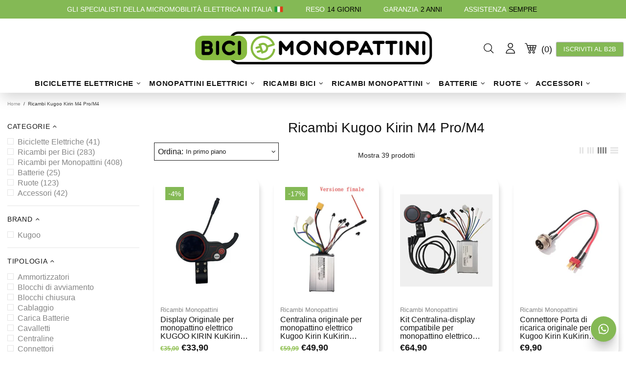

--- FILE ---
content_type: text/css
request_url: https://biciemonopattini.it/cdn/shop/t/36/assets/custom.css?v=111889454181215089631672914546
body_size: 14
content:
/** Shopify CDN: Minification failed

Line 13:0 Unexpected "}"

**/
 .promobox.promobox--type-4.promobox--style-2.position-relative.text-center {
  
 
    border: solid 2px #1e1e1e;
} 

  
}




.label{



 border: solid #84B955;  
 border-radius: 25px;


}



.label—sale{
background-color:white;
}





.footer p,
.footer p > * {
  color: #000000;
  font-size:15px;
  
  
}


.footer__section-head h1,
.footer__section-head h1 > *, .footer__section-head h2,
.footer__section-head h2 > *, .footer__section-head h3,
.footer__section-head h3 > *, .footer__section-head h4,
.footer__section-head h4 > *, .footer__section-head h5,
.footer__section-head h5 > *, .footer__section-head h6,
.footer__section-head h6 > *,
.footer__subscription h1,
.footer__subscription h1 > *,
.footer__subscription h2,
.footer__subscription h2 > *,
.footer__subscription h3,
.footer__subscription h3 > *,
.footer__subscription h4,
.footer__subscription h4 > *,
.footer__subscription h5,
.footer__subscription h5 > *,
.footer__subscription h6,
.footer__subscription h6 > *,
.footer__social-media h1,
.footer__social-media h1 > *,
.footer__social-media h2,
.footer__social-media h2 > *,
.footer__social-media h3,
.footer__social-media h3 > *,
.footer__social-media h4,
.footer__social-media h4 > *,
.footer__social-media h5,
.footer__social-media h5 > *,
.footer__social-media h6,
.footer__social-media h6 > *,
.footer__section-content h1,
.footer__section-content h1 > *,
.footer__section-content h2,
.footer__section-content h2 > *,
.footer__section-content h3,
.footer__section-content h3 > *,
.footer__section-content h4,
.footer__section-content h4 > *,
.footer__section-content h5,
.footer__section-content h5 > *,
.footer__section-content h6,
.footer__section-content h6 > * {
  color: var(--footer-titles-c);
        font-weight: bold;
    font-size: 20px;
    
}




.product-collection__title a, .product-collection__title a:visited, .product-collection__title a:active, .product-collection__title a:link,
.product-wishlist__title a,
.product-wishlist__title a:visited,
.product-wishlist__title a:active,
.product-wishlist__title a:link,
.product-compare__title a,
.product-compare__title a:visited,
.product-compare__title a:active,
.product-compare__title a:link,
.product-featured__title a,
.product-featured__title a:visited,
.product-featured__title a:active,
.product-featured__title a:link {
  color: var(--product-collection-title-c);
  font-size:16px;
    overflow: hidden;
    display: -webkit-box;
    -webkit-line-clamp: 3;
    -webkit-box-orient: vertical;
}

.price {
 font-size: 18px;
    font-weight: bold;
}


.price--sale > span:first-child{
  color:#85BA42;
  font-size:12px;
  
}





@media only screen 
  and (min-device-width: 375px) 
  and (max-device-width: 812px) 
  and (-webkit-min-device-pixel-ratio: 3) { 

.header__line-info, .header__line-info p {
  color: var(--header-info-line-c);
    font-size:8px;
}
  
  
    .promobox p {

      font-size:15px;
      
}
    
    
    
    h1{
       font-family: Helvetica-Bold; 
      font-size:17px; 
      letter-spacing:-1px; 
      text-align:left; 
  
      right:10px; 
      margin:auto; 
      left:20px; 
      bottom:12px; 
      
    }

  
  }


.pb-55, .py-55 {
    padding-bottom: 8px!important;
}


.pt-55, .py-55 {
    padding-top: 7px!important;
}











  

